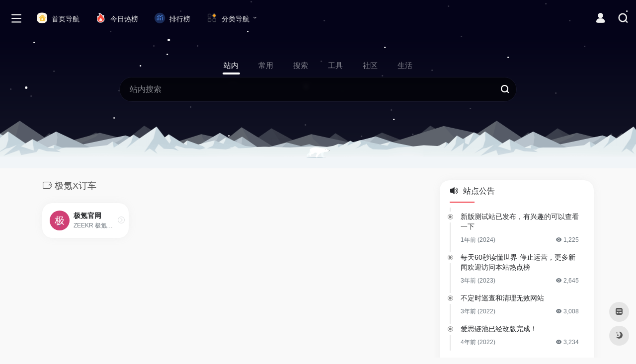

--- FILE ---
content_type: text/html; charset=UTF-8
request_url: https://www.a4lc.com/sitetag/%E6%9E%81%E6%B0%AAx%E8%AE%A2%E8%BD%A6
body_size: 15509
content:
<!DOCTYPE html>
<html lang="zh-Hans" class="io-grey-mode">
<head> 
<script>
    var default_c = "io-grey-mode";
    var night = document.cookie.replace(/(?:(?:^|.*;\s*)io_night_mode\s*\=\s*([^;]*).*$)|^.*$/, "$1"); 
    try {
        if (night === "0" || (!night && window.matchMedia("(prefers-color-scheme: dark)").matches)) {
            document.documentElement.classList.add("io-black-mode");
            document.documentElement.classList.remove(default_c);
        } else {
            document.documentElement.classList.remove("io-black-mode");
            document.documentElement.classList.add(default_c);
        }
    } catch (_) {}
</script><meta charset="UTF-8">
<meta name="renderer" content="webkit">
<meta name="force-rendering" content="webkit">
<meta http-equiv="X-UA-Compatible" content="IE=edge, chrome=1">
<meta name="viewport" content="width=device-width, initial-scale=1.0, user-scalable=0, minimum-scale=1.0, maximum-scale=0.0, viewport-fit=cover">
<title>极氪X订车-爱思链池</title>
<meta name="theme-color" content="#f9f9f9" />
<meta name="keywords" content="极氪X订车,爱思链池" />
<meta name="description" content="爱思链池（www.a4lc.com）是一个多功能的网址导航网站。你可以自定义上网常用网址、自定义你的个人书签主页。精选国内外高效、实用且有趣的资源，覆盖设计、工具、资讯、学习等多个领域，既能助力提升办公效率，也能满足知识探索需求，是理想的上网起始页，邀您即刻访问，开启高效冲浪之旅。" />
<link rel="shortcut icon" href="https://www.a4lc.com/favicon.ico">
<link rel="apple-touch-icon" href="https://www.a4lc.com/apple.ico">
<!--[if IE]><script src="https://www.a4lc.com/wp-content/themes/onenav/js/html5.min.js"></script><![endif]-->
<meta name='robots' content='max-image-preview:large' />
<link rel='dns-prefetch' href='//at.alicdn.com' />
<link rel="alternate" type="application/rss+xml" title="爱思链池 &raquo; 极氪X订车 网址标签 Feed" href="https://www.a4lc.com/sitetag/%e6%9e%81%e6%b0%aax%e8%ae%a2%e8%bd%a6/feed" />
<style id='wp-img-auto-sizes-contain-inline-css' type='text/css'>
img:is([sizes=auto i],[sizes^="auto," i]){contain-intrinsic-size:3000px 1500px}
/*# sourceURL=wp-img-auto-sizes-contain-inline-css */
</style>
<style id='classic-theme-styles-inline-css' type='text/css'>
/*! This file is auto-generated */
.wp-block-button__link{color:#fff;background-color:#32373c;border-radius:9999px;box-shadow:none;text-decoration:none;padding:calc(.667em + 2px) calc(1.333em + 2px);font-size:1.125em}.wp-block-file__button{background:#32373c;color:#fff;text-decoration:none}
/*# sourceURL=/wp-includes/css/classic-themes.min.css */
</style>
<link rel='stylesheet' id='custom-style-css' href='https://www.a4lc.com/wp-content/themes/onenav-mars/custom.css?ver=6.9' type='text/css' media='all' />
<link rel='stylesheet' id='iconfont-css' href='https://www.a4lc.com/wp-content/themes/onenav/css/iconfont.css?ver=4.1812' type='text/css' media='all' />
<link rel='stylesheet' id='iconfont-io-1-css' href='//at.alicdn.com/t/c/font_3301046_o0ii8nxhedm.css' type='text/css' media='all' />
<link rel='stylesheet' id='iconfont-io-2-css' href='//at.alicdn.com/t/c/font_4028816_0091otzm0rj7e.css' type='text/css' media='all' />
<link rel='stylesheet' id='bootstrap-css' href='https://www.a4lc.com/wp-content/themes/onenav/css/bootstrap.min.css?ver=4.1812' type='text/css' media='all' />
<link rel='stylesheet' id='style-css' href='https://www.a4lc.com/wp-content/themes/onenav/css/style.min.css?ver=4.1812' type='text/css' media='all' />
<script type="text/javascript" src="https://www.a4lc.com/wp-content/themes/onenav/js/jquery.min.js?ver=4.1812" id="jquery-js"></script>
<script type="text/javascript" id="jquery-js-after">
/* <![CDATA[ */
/* <![CDATA[ */ 
        function loadFunc(func) {if (document.all){window.attachEvent("onload",func);}else{window.addEventListener("load",func,false);}}   
        /* ]]]]><![CDATA[> */
//# sourceURL=jquery-js-after
/* ]]> */
</script>
<link rel="https://api.w.org/" href="https://www.a4lc.com/wp-json/" /><link rel="alternate" title="JSON" type="application/json" href="https://www.a4lc.com/wp-json/wp/v2/sitetag/32738" /><link rel="EditURI" type="application/rsd+xml" title="RSD" href="https://www.a4lc.com/xmlrpc.php?rsd" />
<meta name="generator" content="WordPress 6.9" />
<style>.card, .block {
border-radius: 20px;
}
/*自主广告自适应*/
.auto-ad-url .card {
    max-width: 100%;
}  
 /* 首页三横幅广告*/  
 @media screen and (min-width: 980px) {
     .apd.apd-home.col-12 {
     display: flex;
      gap: 15px;
      }
 }.customize-width{max-width:1900px}.sidebar-nav{width:190px}@media (min-width: 768px){.main-content{margin-left:190px;}.main-content .page-header{left:190px;}}</style><script>(function(a,b){a.ioLetterAvatar=function(d,l,j){d=d||"";l=l||60;var h="#1abc9c #2ecc71 #3498db #9b59b6 #3fe95e #16a085 #27ae60 #2980b9 #8e44ad #fc3e50 #f1c40f #e67e22 #e74c3c #00bcd4 #95aa36 #f39c12 #d35400 #c0392b #b2df1e #7ffc8d".split(" "),f,c,k,g,e,i,t,m;f=String(d).toUpperCase();f=f?f.charAt(0):"?";if(a.devicePixelRatio){l=(l*a.devicePixelRatio)}c=parseInt((((f=="?"?72:f.charCodeAt(0))-64)*12345).toString().slice(0,5));k=c%(h.length-1);t=(c+1)%(h.length-1);m=(c-1)%(h.length-1);g=b.createElement("canvas");g.width=l;g.height=l;e=g.getContext("2d");e.fillStyle=j?j:h[k];e.fillRect(0,0,g.width,g.height); e.arc((c*180)%l,(c*150)%l, (c/120)%l ,0 ,360 );e.fillStyle=h[t];e.globalAlpha = .6;e.fill();e.save();e.beginPath();e.fillStyle=h[m];e.globalAlpha = .4;e.arc((c*20)%l,(c*50)%l, ((99999-c)/80)%l,0 ,360 );e.fill();e.font=Math.round(g.width/2)+"px 'Microsoft Yahei'";e.textAlign="center";e.fillStyle="#fff";e.globalAlpha = 1;e.fillText(f,l/2,l/1.5);i=g.toDataURL();g=null;return i}})(window,document);</script><!-- 自定义代码 -->
<!--头条提交/--> 
<script>
(function(){
var el = document.createElement("script");
el.src = "https://lf1-cdn-tos.bytegoofy.com/goofy/ttzz/push.js?1feec5338b118403372de0a1ccb71b416008be35d3aa4b8fc28d959eee7f7b82c112ff4abe50733e0ff1e1071a0fdc024b166ea2a296840a50a5288f35e2ca42";
el.id = "ttzz";
var s = document.getElementsByTagName("script")[0];
s.parentNode.insertBefore(el, s);
})(window)
</script>
<!-- end 自定义代码 -->
</head> 
<body class="archive tax-sitetag term-x term-32738 wp-theme-onenav wp-child-theme-onenav-mars sidebar_right mini-sidebar">
        <div id="sidebar" class="sticky sidebar-nav fade">
            <div class="modal-dialog h-100  sidebar-nav-inner">
                <div class="sidebar-logo border-bottom border-color">
                    <!-- logo -->
                    <div class="logo overflow-hidden">
                                                <a href="https://www.a4lc.com" class="logo-expanded">
                            <img src="https://www.a4lc.com/logo.png" height="40" class="logo-light" alt="爱思链池">
                            <img src="https://www.a4lc.com/logo.png" height="40" class="logo-dark d-none" alt="爱思链池">
                        </a>
                        <a href="https://www.a4lc.com" class="logo-collapsed">
                            <img src="https://www.a4lc.com/logoo.png" height="40" class="logo-light" alt="爱思链池">
                            <img src="https://www.a4lc.com/favicon.ico" height="40" class="logo-dark d-none" alt="爱思链池">
                        </a>
                    </div>
                    <!-- logo end -->
                </div>
                <div class="sidebar-menu flex-fill">
                    <div class="sidebar-scroll" >
                        <div class="sidebar-menu-inner">
                            <ul> 
                                                                                                        <li class="sidebar-item">
                                                                                        <a href="https://www.a4lc.com/#term-6" class="" data-change="https://www.a4lc.com/#term-6">
                                                <i class="io io-shenghuofuwu icon-fw icon-lg"></i>
                                                <span>常用推荐</span>
                                            </a>
                                            <i class="iconfont icon-arrow-r-m sidebar-more text-sm"></i>
                                            <ul >
                                             
                                                <li>
                                                    <a href="https://www.a4lc.com/#term-6-16949" class=""><span>热门</span></a>
                                                </li>
                                             
                                                <li>
                                                    <a href="https://www.a4lc.com/#term-6-16950" class=""><span>趣站</span></a>
                                                </li>
                                             
                                                <li>
                                                    <a href="https://www.a4lc.com/#term-6-16952" class=""><span>小游戏</span></a>
                                                </li>
                                             
                                                <li>
                                                    <a href="https://www.a4lc.com/#term-6-16951" class=""><span>生成器</span></a>
                                                </li>
                                                                                        </ul>
                                        </li>
                                                                        <li class="sidebar-item">
                                                                                        <a href="https://www.a4lc.com/#term-7" class="" data-change="https://www.a4lc.com/#term-7">
                                                <i class="io io-tuijian icon-fw icon-lg"></i>
                                                <span>生活服务</span>
                                            </a>
                                            <i class="iconfont icon-arrow-r-m sidebar-more text-sm"></i>
                                            <ul >
                                             
                                                <li>
                                                    <a href="https://www.a4lc.com/#term-7-8" class=""><span>新闻</span></a>
                                                </li>
                                             
                                                <li>
                                                    <a href="https://www.a4lc.com/#term-7-60" class=""><span>视频</span></a>
                                                </li>
                                             
                                                <li>
                                                    <a href="https://www.a4lc.com/#term-7-15" class=""><span>直播</span></a>
                                                </li>
                                             
                                                <li>
                                                    <a href="https://www.a4lc.com/#term-7-27" class=""><span>音乐</span></a>
                                                </li>
                                             
                                                <li>
                                                    <a href="https://www.a4lc.com/#term-7-14" class=""><span>购物</span></a>
                                                </li>
                                             
                                                <li>
                                                    <a href="https://www.a4lc.com/#term-7-12" class=""><span>快递</span></a>
                                                </li>
                                             
                                                <li>
                                                    <a href="https://www.a4lc.com/#term-7-16" class=""><span>社交</span></a>
                                                </li>
                                             
                                                <li>
                                                    <a href="https://www.a4lc.com/#term-7-9" class=""><span>邮箱</span></a>
                                                </li>
                                             
                                                <li>
                                                    <a href="https://www.a4lc.com/#term-7-11" class=""><span>网盘</span></a>
                                                </li>
                                             
                                                <li>
                                                    <a href="https://www.a4lc.com/#term-7-17" class=""><span>招聘</span></a>
                                                </li>
                                             
                                                <li>
                                                    <a href="https://www.a4lc.com/#term-7-13" class=""><span>旅游</span></a>
                                                </li>
                                             
                                                <li>
                                                    <a href="https://www.a4lc.com/#term-7-10" class=""><span>银行</span></a>
                                                </li>
                                                                                        </ul>
                                        </li>
                                                                        <li class="sidebar-item">
                                                                                        <a href="https://www.a4lc.com/#term-18" class="" data-change="https://www.a4lc.com/#term-18">
                                                <i class="io io-xiuxianyule icon-fw icon-lg"></i>
                                                <span>休闲娱乐</span>
                                            </a>
                                            <i class="iconfont icon-arrow-r-m sidebar-more text-sm"></i>
                                            <ul >
                                             
                                                <li>
                                                    <a href="https://www.a4lc.com/#term-18-20" class=""><span>游戏</span></a>
                                                </li>
                                             
                                                <li>
                                                    <a href="https://www.a4lc.com/#term-18-19" class=""><span>杂志</span></a>
                                                </li>
                                             
                                                <li>
                                                    <a href="https://www.a4lc.com/#term-18-25" class=""><span>电台FM</span></a>
                                                </li>
                                             
                                                <li>
                                                    <a href="https://www.a4lc.com/#term-18-21" class=""><span>电子书</span></a>
                                                </li>
                                             
                                                <li>
                                                    <a href="https://www.a4lc.com/#term-18-4153" class=""><span>影视预告</span></a>
                                                </li>
                                             
                                                <li>
                                                    <a href="https://www.a4lc.com/#term-18-22" class=""><span>网络小说</span></a>
                                                </li>
                                             
                                                <li>
                                                    <a href="https://www.a4lc.com/#term-18-26" class=""><span>音乐歌曲</span></a>
                                                </li>
                                             
                                                <li>
                                                    <a href="https://www.a4lc.com/#term-18-29" class=""><span>在线影视</span></a>
                                                </li>
                                             
                                                <li>
                                                    <a href="https://www.a4lc.com/#term-18-24" class=""><span>在线影院</span></a>
                                                </li>
                                             
                                                <li>
                                                    <a href="https://www.a4lc.com/#term-18-28" class=""><span>在线解析</span></a>
                                                </li>
                                                                                        </ul>
                                        </li>
                                                                        <li class="sidebar-item">
                                                                                        <a href="https://www.a4lc.com/#term-30" class="" data-change="https://www.a4lc.com/#term-30">
                                                <i class="io io-ziyuan icon-fw icon-lg"></i>
                                                <span>资源查询</span>
                                            </a>
                                            <i class="iconfont icon-arrow-r-m sidebar-more text-sm"></i>
                                            <ul >
                                             
                                                <li>
                                                    <a href="https://www.a4lc.com/#term-30-65" class=""><span>博客论坛</span></a>
                                                </li>
                                             
                                                <li>
                                                    <a href="https://www.a4lc.com/#term-30-32" class=""><span>图书搜索</span></a>
                                                </li>
                                             
                                                <li>
                                                    <a href="https://www.a4lc.com/#term-30-52" class=""><span>资源搜索</span></a>
                                                </li>
                                             
                                                <li>
                                                    <a href="https://www.a4lc.com/#term-30-31" class=""><span>网盘搜索</span></a>
                                                </li>
                                             
                                                <li>
                                                    <a href="https://www.a4lc.com/#term-30-34" class=""><span>磁力搜索</span></a>
                                                </li>
                                             
                                                <li>
                                                    <a href="https://www.a4lc.com/#term-30-33" class=""><span>小说搜索</span></a>
                                                </li>
                                             
                                                <li>
                                                    <a href="https://www.a4lc.com/#term-30-1049" class=""><span>学术搜索</span></a>
                                                </li>
                                             
                                                <li>
                                                    <a href="https://www.a4lc.com/#term-30-14961" class=""><span>影视下载</span></a>
                                                </li>
                                             
                                                <li>
                                                    <a href="https://www.a4lc.com/#term-30-23" class=""><span>网站收录</span></a>
                                                </li>
                                                                                        </ul>
                                        </li>
                                                                        <li class="sidebar-item">
                                                                                        <a href="https://www.a4lc.com/#term-53" class="" data-change="https://www.a4lc.com/#term-53">
                                                <i class="io io-S9chajianqu icon-fw icon-lg"></i>
                                                <span>插件资源</span>
                                            </a>
                                            <i class="iconfont icon-arrow-r-m sidebar-more text-sm"></i>
                                            <ul >
                                             
                                                <li>
                                                    <a href="https://www.a4lc.com/#term-53-1212" class=""><span>浏览器</span></a>
                                                </li>
                                             
                                                <li>
                                                    <a href="https://www.a4lc.com/#term-53-58" class=""><span>加速器</span></a>
                                                </li>
                                             
                                                <li>
                                                    <a href="https://www.a4lc.com/#term-53-74" class=""><span>谷歌插件</span></a>
                                                </li>
                                             
                                                <li>
                                                    <a href="https://www.a4lc.com/#term-53-82" class=""><span>浏览器插件</span></a>
                                                </li>
                                             
                                                <li>
                                                    <a href="https://www.a4lc.com/#term-53-71" class=""><span>油侯插件</span></a>
                                                </li>
                                                                                        </ul>
                                        </li>
                                                                        <li class="sidebar-item">
                                                                                        <a href="https://www.a4lc.com/#term-35" class="" data-change="https://www.a4lc.com/#term-35">
                                                <i class="io io-gongjuxiang icon-fw icon-lg"></i>
                                                <span>常用工具</span>
                                            </a>
                                            <i class="iconfont icon-arrow-r-m sidebar-more text-sm"></i>
                                            <ul >
                                             
                                                <li>
                                                    <a href="https://www.a4lc.com/#term-35-40" class=""><span>设计工具</span></a>
                                                </li>
                                             
                                                <li>
                                                    <a href="https://www.a4lc.com/#term-35-69" class=""><span>素材资源</span></a>
                                                </li>
                                             
                                                <li>
                                                    <a href="https://www.a4lc.com/#term-35-37" class=""><span>PPT素材</span></a>
                                                </li>
                                             
                                                <li>
                                                    <a href="https://www.a4lc.com/#term-35-42" class=""><span>在线工具</span></a>
                                                </li>
                                             
                                                <li>
                                                    <a href="https://www.a4lc.com/#term-35-38" class=""><span>团队工具</span></a>
                                                </li>
                                             
                                                <li>
                                                    <a href="https://www.a4lc.com/#term-35-41" class=""><span>图片工具</span></a>
                                                </li>
                                             
                                                <li>
                                                    <a href="https://www.a4lc.com/#term-35-36" class=""><span>排版工具</span></a>
                                                </li>
                                             
                                                <li>
                                                    <a href="https://www.a4lc.com/#term-35-51" class=""><span>设计美化</span></a>
                                                </li>
                                             
                                                <li>
                                                    <a href="https://www.a4lc.com/#term-35-39" class=""><span>格式转换</span></a>
                                                </li>
                                             
                                                <li>
                                                    <a href="https://www.a4lc.com/#term-35-63" class=""><span>创作中心</span></a>
                                                </li>
                                                                                        </ul>
                                        </li>
                                                                        <li class="sidebar-item">
                                                                                        <a href="https://www.a4lc.com/#term-43" class="" data-change="https://www.a4lc.com/#term-43">
                                                <i class="io io-wangluo icon-fw icon-lg"></i>
                                                <span>电脑网络</span>
                                            </a>
                                            <i class="iconfont icon-arrow-r-m sidebar-more text-sm"></i>
                                            <ul >
                                             
                                                <li>
                                                    <a href="https://www.a4lc.com/#term-43-56" class=""><span>互联资讯</span></a>
                                                </li>
                                             
                                                <li>
                                                    <a href="https://www.a4lc.com/#term-43-48" class=""><span>搜索引擎</span></a>
                                                </li>
                                             
                                                <li>
                                                    <a href="https://www.a4lc.com/#term-43-47" class=""><span>网址导航</span></a>
                                                </li>
                                             
                                                <li>
                                                    <a href="https://www.a4lc.com/#term-43-45" class=""><span>安全杀毒</span></a>
                                                </li>
                                             
                                                <li>
                                                    <a href="https://www.a4lc.com/#term-43-50" class=""><span>主题模板</span></a>
                                                </li>
                                             
                                                <li>
                                                    <a href="https://www.a4lc.com/#term-43-54" class=""><span>软件下载</span></a>
                                                </li>
                                             
                                                <li>
                                                    <a href="https://www.a4lc.com/#term-43-55" class=""><span>云服务器</span></a>
                                                </li>
                                             
                                                <li>
                                                    <a href="https://www.a4lc.com/#term-43-49" class=""><span>站长资源</span></a>
                                                </li>
                                             
                                                <li>
                                                    <a href="https://www.a4lc.com/#term-43-44" class=""><span>行业联盟</span></a>
                                                </li>
                                             
                                                <li>
                                                    <a href="https://www.a4lc.com/#term-43-46" class=""><span>资源下载</span></a>
                                                </li>
                                                                                        </ul>
                                        </li>
                                                                        <li class="sidebar-item">
                                                                                        <a href="https://www.a4lc.com/#term-57" class="" data-change="https://www.a4lc.com/#term-57">
                                                <i class="io io-dongman icon-fw icon-lg"></i>
                                                <span>动漫资源</span>
                                            </a>
                                            <i class="iconfont icon-arrow-r-m sidebar-more text-sm"></i>
                                            <ul >
                                             
                                                <li>
                                                    <a href="https://www.a4lc.com/#term-57-61" class=""><span>动漫网站</span></a>
                                                </li>
                                             
                                                <li>
                                                    <a href="https://www.a4lc.com/#term-57-68" class=""><span>动漫推荐</span></a>
                                                </li>
                                             
                                                <li>
                                                    <a href="https://www.a4lc.com/#term-57-32041" class=""><span>在线动漫</span></a>
                                                </li>
                                             
                                                <li>
                                                    <a href="https://www.a4lc.com/#term-57-67" class=""><span>在线漫画</span></a>
                                                </li>
                                             
                                                <li>
                                                    <a href="https://www.a4lc.com/#term-57-15069" class=""><span>动漫下载</span></a>
                                                </li>
                                             
                                                <li>
                                                    <a href="https://www.a4lc.com/#term-57-66" class=""><span>动漫番剧</span></a>
                                                </li>
                                             
                                                <li>
                                                    <a href="https://www.a4lc.com/#term-57-64" class=""><span>动漫导航</span></a>
                                                </li>
                                             
                                                <li>
                                                    <a href="https://www.a4lc.com/#term-57-59" class=""><span>动漫游戏</span></a>
                                                </li>
                                             
                                                <li>
                                                    <a href="https://www.a4lc.com/#term-57-62" class=""><span>cosplay</span></a>
                                                </li>
                                                                                        </ul>
                                        </li>
                                                                        <li class="sidebar-item">
                                                                                        <a href="https://www.a4lc.com/#term-86" class="" data-change="https://www.a4lc.com/#term-86">
                                                <i class="io io-gongsi icon-fw icon-lg"></i>
                                                <span>商业服务</span>
                                            </a>
                                            <i class="iconfont icon-arrow-r-m sidebar-more text-sm"></i>
                                            <ul >
                                             
                                                <li>
                                                    <a href="https://www.a4lc.com/#term-86-84" class=""><span>企业品牌</span></a>
                                                </li>
                                             
                                                <li>
                                                    <a href="https://www.a4lc.com/#term-86-87" class=""><span>财经金融</span></a>
                                                </li>
                                             
                                                <li>
                                                    <a href="https://www.a4lc.com/#term-86-72" class=""><span>办公职场</span></a>
                                                </li>
                                             
                                                <li>
                                                    <a href="https://www.a4lc.com/#term-86-76" class=""><span>农林牧渔</span></a>
                                                </li>
                                             
                                                <li>
                                                    <a href="https://www.a4lc.com/#term-86-80" class=""><span>加盟招商</span></a>
                                                </li>
                                             
                                                <li>
                                                    <a href="https://www.a4lc.com/#term-86-83" class=""><span>商家商户</span></a>
                                                </li>
                                             
                                                <li>
                                                    <a href="https://www.a4lc.com/#term-86-73" class=""><span>广告营销</span></a>
                                                </li>
                                             
                                                <li>
                                                    <a href="https://www.a4lc.com/#term-86-78" class=""><span>投资理财</span></a>
                                                </li>
                                             
                                                <li>
                                                    <a href="https://www.a4lc.com/#term-86-81" class=""><span>行业信息</span></a>
                                                </li>
                                             
                                                <li>
                                                    <a href="https://www.a4lc.com/#term-86-77" class=""><span>电商供求</span></a>
                                                </li>
                                             
                                                <li>
                                                    <a href="https://www.a4lc.com/#term-86-75" class=""><span>票务订票</span></a>
                                                </li>
                                                                                        </ul>
                                        </li>
                                                                        <li class="sidebar-item">
                                                                                        <a href="https://www.a4lc.com/#term-1042" class="" data-change="https://www.a4lc.com/#term-1042">
                                                <i class="io io-zongheqita icon-fw icon-lg"></i>
                                                <span>综合其他</span>
                                            </a>
                                            <i class="iconfont icon-arrow-r-m sidebar-more text-sm"></i>
                                            <ul >
                                             
                                                <li>
                                                    <a href="https://www.a4lc.com/#term-1042-1053" class=""><span>百科问答</span></a>
                                                </li>
                                             
                                                <li>
                                                    <a href="https://www.a4lc.com/#term-1042-85" class=""><span>健康知识</span></a>
                                                </li>
                                             
                                                <li>
                                                    <a href="https://www.a4lc.com/#term-1042-1052" class=""><span>查询工具</span></a>
                                                </li>
                                             
                                                <li>
                                                    <a href="https://www.a4lc.com/#term-1042-1047" class=""><span>政府机构</span></a>
                                                </li>
                                             
                                                <li>
                                                    <a href="https://www.a4lc.com/#term-1042-1043" class=""><span>省市门户</span></a>
                                                </li>
                                             
                                                <li>
                                                    <a href="https://www.a4lc.com/#term-1042-1044" class=""><span>综合门户</span></a>
                                                </li>
                                             
                                                <li>
                                                    <a href="https://www.a4lc.com/#term-1042-1048" class=""><span>组织协会</span></a>
                                                </li>
                                             
                                                <li>
                                                    <a href="https://www.a4lc.com/#term-1042-1050" class=""><span>民族宗教</span></a>
                                                </li>
                                             
                                                <li>
                                                    <a href="https://www.a4lc.com/#term-1042-1045" class=""><span>传媒杂志</span></a>
                                                </li>
                                             
                                                <li>
                                                    <a href="https://www.a4lc.com/#term-1042-1051" class=""><span>公益慈善</span></a>
                                                </li>
                                             
                                                <li>
                                                    <a href="https://www.a4lc.com/#term-1042-1046" class=""><span>法律律师</span></a>
                                                </li>
                                                                                        </ul>
                                        </li>
                                 
                            </ul>
                        </div>
                    </div>
                </div>
                <div class="border-top py-2 border-color">
                    <div class="flex-bottom">
                        <ul> 
                            <li id="menu-item-287" class="menu-item menu-item-type-post_type menu-item-object-page menu-item-287 sidebar-item"><a href="https://www.a4lc.com/blog">
        <i class="io io-bokezhuanjia icon-fw icon-lg"></i>
                <span>博客首页</span></a></li>
<li id="menu-item-3325" class="menu-item menu-item-type-post_type menu-item-object-page menu-item-3325 sidebar-item"><a href="https://www.a4lc.com/comment">
        <i class="io io-liuyan icon-fw icon-lg"></i>
                <span>收录留言</span></a></li>
 
                        </ul>
                    </div>
                </div>
            </div>
        </div>
        <div class="main-content flex-fill">    <div class="big-header-banner header-nav">
        <div id="header" class="page-header sticky">
            <div class="navbar navbar-expand-md">
                <div class="container-fluid p-0 position-relative">
                    <div class="position-absolute w-100 text-center">
                        <a href="https://www.a4lc.com" class="navbar-brand d-md-none m-0" title="爱思链池">
                            <img src="https://www.a4lc.com/logo.png" class="logo-light" alt="爱思链池" height="30">
                            <img src="https://www.a4lc.com/logo.png" class="logo-dark d-none" alt="爱思链池" height="30">
                        </a>
                    </div>
                    <div class="nav-item d-md-none mobile-menu py-2 position-relative"><a href="javascript:" id="sidebar-switch" data-toggle="modal" data-target="#sidebar"><i class="iconfont icon-classification icon-lg"></i></a></div>                    <div class="collapse navbar-collapse order-2 order-md-1">
                        <div class="header-mini-btn">
                            <label>
                                <input id="mini-button" type="checkbox" >
                                <svg viewBox="0 0 100 100" xmlns="http://www.w3.org/2000/svg"> 
                                    <path class="line--1" d="M0 40h62c18 0 18-20-17 5L31 55"></path>
                                    <path class="line--2" d="M0 50h80"></path>
                                    <path class="line--3" d="M0 60h62c18 0 18 20-17-5L31 45"></path>
                                </svg>
                            </label>
                        
                        </div>
                                                <ul class="navbar-nav navbar-top site-menu mr-4">
                            <li id="menu-item-101" class="menu-item menu-item-type-custom menu-item-object-custom current-menu-item current_page_item menu-item-101"><a href="/" aria-current="page">
        <i class="io io-66_zongheqita_mingrenguju icon-fw icon-lg"></i>
                <span>首页导航</span></a></li>
<li id="menu-item-10007" class="menu-item menu-item-type-custom menu-item-object-custom menu-item-10007"><a href="https://www.a4lc.com/hotnews/">
        <i class="io io-rebang icon-fw icon-lg"></i>
                <span>今日热榜</span></a></li>
<li id="menu-item-12125" class="menu-item menu-item-type-post_type menu-item-object-page menu-item-12125"><a href="https://www.a4lc.com/ranking">
        <i class="io io-avdsloudongsaomiao icon-fw icon-lg"></i>
                <span>排行榜</span></a></li>
<li id="menu-item-9203" class="menu-item menu-item-type-custom menu-item-object-custom current-menu-item current_page_item menu-item-has-children menu-item-9203"><a href="/" aria-current="page">
        <i class="io io-caidan icon-fw icon-lg"></i>
                <span>分类导航</span></a>
<ul class="sub-menu">
	<li id="menu-item-5312" class="menu-item menu-item-type-post_type menu-item-object-page menu-item-5312"><a href="https://www.a4lc.com/zhanzhang">
        <i class="io io-daohang_004 icon-fw icon-lg"></i>
                <span>站长导航</span></a></li>
	<li id="menu-item-9204" class="menu-item menu-item-type-post_type menu-item-object-page menu-item-9204"><a href="https://www.a4lc.com/src">
        <i class="io io-avdsloudongsaomiao icon-fw icon-lg"></i>
                <span>SRC导航</span></a></li>
	<li id="menu-item-9205" class="menu-item menu-item-type-post_type menu-item-object-page menu-item-9205"><a href="https://www.a4lc.com/meiti">
        <i class="iconfont icon-heart icon-fw icon-lg"></i>
                <span>媒体导航</span></a></li>
	<li id="menu-item-9210" class="menu-item menu-item-type-post_type menu-item-object-page menu-item-9210"><a href="https://www.a4lc.com/film">
        <i class="io io-kandianying icon-fw icon-lg"></i>
                <span>电影导航</span></a></li>
	<li id="menu-item-11132" class="menu-item menu-item-type-post_type menu-item-object-page menu-item-11132"><a href="https://www.a4lc.com/aigc">
        <i class="io io-guanggao icon-fw icon-lg"></i>
                <span>AIGC导航</span></a></li>
</ul>
</li>
 
                        </ul>
                    </div>
                    <ul class="nav navbar-menu text-xs order-1 order-md-2 position-relative">
                                                                            <li class="nav-login ml-3 ml-md-4">
                                <a href="https://www.a4lc.com/login/?redirect_to=https://www.a4lc.com/sitetag/%E6%9E%81%E6%B0%AAx%E8%AE%A2%E8%BD%A6" title="登录"><i class="iconfont icon-user icon-lg"></i></a>
                            </li>
                                                                        <li class="nav-search ml-3 ml-md-4">
                            <a href="javascript:" data-toggle="modal" data-target="#search-modal"><i class="iconfont icon-search icon-lg"></i></a>
                        </li>
                                                                    </ul>
                </div>
            </div>
        </div>
        <div class="placeholder"></div>
            </div>
<div class="header-big unchanged canvas-fx mb-4" ><iframe class="canvas-bg" scrolling="no" sandbox="allow-scripts allow-same-origin" src="https://www.a4lc.com/wp-content/themes/onenav/fx/io-fx07.html"></iframe> 
<div class="s-search">
<div id="search" class="s-search mx-auto">
        <div id="search-list-menu" class="">
        <div class="s-type text-center">
            <div class="s-type-list big tab-auto-scrollbar overflow-x-auto">
                <div class="anchor" style="position: absolute; left: 50%; opacity: 0;"></div>
                <label for="type-big-zhannei" class="active" data-page="home" data-id="group-z"><span>站内</span></label><label for="type-baidu"  data-page="home" data-id="group-a"><span>常用</span></label><label for="type-baidu1"  data-page="home" data-id="group-b"><span>搜索</span></label><label for="type-br"  data-page="home" data-id="group-c"><span>工具</span></label><label for="type-zhihu"  data-page="home" data-id="group-d"><span>社区</span></label><label for="type-taobao1"  data-page="home" data-id="group-e"><span>生活</span></label>            </div>
        </div>
    </div>
    <form action="https://www.a4lc.com?s=" method="get" target="_blank" class="super-search-fm">
        <input type="text" id="search-text" class="form-control smart-tips search-key" zhannei="" placeholder="输入关键字搜索" style="outline:0" autocomplete="off" data-status="true">
        <button type="submit" id="btn_search"><i class="iconfont icon-search"></i></button>
    </form> 
    <div id="search-list" class="hide-type-list">
                    <div class="search-group justify-content-center group-z s-current">
                <ul class="search-type tab-auto-scrollbar overflow-x-auto">
                    <li ><input checked="checked" hidden="" type="radio" name="type" data-page="home" id="type-big-zhannei" value="https://www.a4lc.com/?post_type=sites&amp;s=" data-placeholder="站内搜索"></li>
                                    </ul>
            </div>
                    <div class="search-group justify-content-center group-a "><ul class="search-type tab-auto-scrollbar overflow-x-auto"><li><input hidden type="radio" name="type" data-page="home" id="type-baidu" value="https://www.baidu.com/s?wd=%s%" data-placeholder="百度一下"><label for="type-baidu"><span class="text-muted">百度</span></label></li><li><input hidden type="radio" name="type" data-page="home" id="type-google" value="https://www.google.com/search?q=%s%" data-placeholder="谷歌两下"><label for="type-google"><span class="text-muted">Google</span></label></li><li><input hidden type="radio" name="type" data-page="home" id="type-zhannei" value="https://www.a4lc.com/?post_type=sites&s=%s%" data-placeholder="站内搜索"><label for="type-zhannei"><span class="text-muted">站内</span></label></li><li><input hidden type="radio" name="type" data-page="home" id="type-taobao" value="https://s.taobao.com/search?q=%s%" data-placeholder="淘宝"><label for="type-taobao"><span class="text-muted">淘宝</span></label></li><li><input hidden type="radio" name="type" data-page="home" id="type-bing" value="https://cn.bing.com/search?q=%s%" data-placeholder="微软Bing搜索"><label for="type-bing"><span class="text-muted">Bing</span></label></li></ul></div><div class="search-group justify-content-center group-b "><ul class="search-type tab-auto-scrollbar overflow-x-auto"><li><input hidden type="radio" name="type" data-page="home" id="type-baidu1" value="https://www.baidu.com/s?wd=%s%" data-placeholder="百度一下"><label for="type-baidu1"><span class="text-muted">百度</span></label></li><li><input hidden type="radio" name="type" data-page="home" id="type-google1" value="https://www.google.com/search?q=%s%" data-placeholder="谷歌两下"><label for="type-google1"><span class="text-muted">Google</span></label></li><li><input hidden type="radio" name="type" data-page="home" id="type-360" value="https://www.so.com/s?q=%s%" data-placeholder="360好搜"><label for="type-360"><span class="text-muted">360</span></label></li><li><input hidden type="radio" name="type" data-page="home" id="type-sogo" value="https://www.sogou.com/web?query=%s%" data-placeholder="搜狗搜索"><label for="type-sogo"><span class="text-muted">搜狗</span></label></li><li><input hidden type="radio" name="type" data-page="home" id="type-bing1" value="https://cn.bing.com/search?q=%s%" data-placeholder="微软Bing搜索"><label for="type-bing1"><span class="text-muted">Bing</span></label></li><li><input hidden type="radio" name="type" data-page="home" id="type-sm" value="https://yz.m.sm.cn/s?q=%s%" data-placeholder="UC移动端搜索"><label for="type-sm"><span class="text-muted">神马</span></label></li></ul></div><div class="search-group justify-content-center group-c "><ul class="search-type tab-auto-scrollbar overflow-x-auto"><li><input hidden type="radio" name="type" data-page="home" id="type-br" value="https://seo.5118.com/%s%?t=ydm" data-placeholder="请输入网址(不带https://)"><label for="type-br"><span class="text-muted">权重查询</span></label></li><li><input hidden type="radio" name="type" data-page="home" id="type-links" value="https://ahrefs.5118.com/%s%?t=ydm" data-placeholder="请输入网址(不带https://)"><label for="type-links"><span class="text-muted">友链检测</span></label></li><li><input hidden type="radio" name="type" data-page="home" id="type-icp" value="https://icp.5118.com/domain/%s%?t=ydm" data-placeholder="请输入网址(不带https://)"><label for="type-icp"><span class="text-muted">备案查询</span></label></li><li><input hidden type="radio" name="type" data-page="home" id="type-seo" value="https://seo.5118.com/%s%?t=ydm" data-placeholder="请输入网址(不带https://)"><label for="type-seo"><span class="text-muted">SEO查询</span></label></li><li><input hidden type="radio" name="type" data-page="home" id="type-ciku" value="https://www.5118.com/seo/newrelated/%s%?t=ydm" data-placeholder="请输入关键词"><label for="type-ciku"><span class="text-muted">关键词挖掘</span></label></li><li><input hidden type="radio" name="type" data-page="home" id="type-51key" value="https://so.5118.com/all/%s%?t=ydm" data-placeholder="请输入关键词"><label for="type-51key"><span class="text-muted">素材搜索</span></label></li><li><input hidden type="radio" name="type" data-page="home" id="type-51kt" value="https://www.kt1.com/wordfrequency/yuliao/%s%?t=ydm" data-placeholder="请输入关键词"><label for="type-51kt"><span class="text-muted">大数据词云</span></label></li></ul></div><div class="search-group justify-content-center group-d "><ul class="search-type tab-auto-scrollbar overflow-x-auto"><li><input hidden type="radio" name="type" data-page="home" id="type-zhihu" value="https://www.zhihu.com/search?type=content&q=%s%" data-placeholder="知乎"><label for="type-zhihu"><span class="text-muted">知乎</span></label></li><li><input hidden type="radio" name="type" data-page="home" id="type-wechat" value="https://weixin.sogou.com/weixin?type=2&query=%s%" data-placeholder="微信"><label for="type-wechat"><span class="text-muted">微信</span></label></li><li><input hidden type="radio" name="type" data-page="home" id="type-weibo" value="https://s.weibo.com/weibo/%s%" data-placeholder="微博"><label for="type-weibo"><span class="text-muted">微博</span></label></li><li><input hidden type="radio" name="type" data-page="home" id="type-douban" value="https://www.douban.com/search?q=%s%" data-placeholder="豆瓣"><label for="type-douban"><span class="text-muted">豆瓣</span></label></li><li><input hidden type="radio" name="type" data-page="home" id="type-why" value="https://ask.seowhy.com/search/?q=%s%" data-placeholder="SEO问答社区"><label for="type-why"><span class="text-muted">搜外问答</span></label></li></ul></div><div class="search-group justify-content-center group-e "><ul class="search-type tab-auto-scrollbar overflow-x-auto"><li><input hidden type="radio" name="type" data-page="home" id="type-taobao1" value="https://s.taobao.com/search?q=%s%" data-placeholder="淘宝"><label for="type-taobao1"><span class="text-muted">淘宝</span></label></li><li><input hidden type="radio" name="type" data-page="home" id="type-jd" value="https://search.jd.com/Search?keyword=%s%" data-placeholder="京东"><label for="type-jd"><span class="text-muted">京东</span></label></li><li><input hidden type="radio" name="type" data-page="home" id="type-xiachufang" value="https://www.xiachufang.com/search/?keyword=%s%" data-placeholder="下厨房"><label for="type-xiachufang"><span class="text-muted">下厨房</span></label></li><li><input hidden type="radio" name="type" data-page="home" id="type-xiangha" value="https://www.xiangha.com/so/?q=caipu&s=%s%" data-placeholder="香哈菜谱"><label for="type-xiangha"><span class="text-muted">香哈菜谱</span></label></li><li><input hidden type="radio" name="type" data-page="home" id="type-12306" value="https://www.12306.cn/?%s%" data-placeholder="12306"><label for="type-12306"><span class="text-muted">12306</span></label></li><li><input hidden type="radio" name="type" data-page="home" id="type-kd100" value="https://www.kuaidi100.com/?%s%" data-placeholder="快递100"><label for="type-kd100"><span class="text-muted">快递100</span></label></li><li><input hidden type="radio" name="type" data-page="home" id="type-qunar" value="https://www.qunar.com/?%s%" data-placeholder="去哪儿"><label for="type-qunar"><span class="text-muted">去哪儿</span></label></li></ul></div>    </div>
    <div class="card search-smart-tips" style="display: none">
        <ul></ul>
    </div>
</div>
</div>
</div>      <div id="content" class="container container-lg">
        <div class="content-wrap">
            <div class="content-layout">
                <h4 class="text-gray text-lg mb-4">
                    <i class="site-tag iconfont icon-tag icon-lg mr-1" id="极氪X订车"></i>极氪X订车                </h4>
                <div class="row">  
                                                <div class="url-card col-6 col-sm-6 col-md-4 col-xl-3 ">
                            
        <div class="url-body default ">    
            <a href="https://www.a4lc.com/sites/11617.html" target="_blank"  data-id="11617" data-url="https://www.zeekrlife.com" class="card no-c  mb-4 site-11617"   title="极氪官网">
                <div class="card-body url-content d-flex align-items-center"> 
                                        <div class="url-img rounded-circle mr-2 d-flex align-items-center justify-content-center">
                        <img class=" lazy unfancybox" src="https://www.a4lc.com/wp-content/themes/onenav/images/favicon.png" data-src="https://t3.gstatic.cn/faviconV2?client=SOCIAL&amp;type=FAVICON&amp;fallback_opts=TYPE,SIZE,URL&amp;size=128&amp;url=https://www.zeekrlife.com" onerror=null;src=ioLetterAvatar(alt,40) height="auto" width="auto"  alt="极氪官网"> 
                    </div>
                                        <div class="url-info flex-fill">
                        <div class="text-sm overflowClip_1">
                        <strong>极氪官网</strong>
                        </div>
                        <p class="overflowClip_1 m-0 text-muted text-xs">ZEEKR 极氪，共创极致体验的出行生活。 作为新时代豪华科技品牌，极氪秉持重新定义每一个细分市场的产品理念，打造出三款划时代产品，ZEEKR 001定位于“豪华猎装轿跑”，完美融合了轿跑的美、SUV实用性、旅行车空间以及超跑的操控；ZEEKR 009定位于”全球首款原生纯电豪华MPV，兼具豪华MPV的空间舒适、豪华SUV的安全实用、豪华轿跑的性能操控；ZEEKR X定位于“新奢全能SUV”，以都市灵感演绎现代美学，开启未来驾乘的全新可能。 极氪官网为您提供全车型介绍，极氪品牌故事、极氪工厂、门店、动态资讯等信息。</p>
                    </div>
                </div> 
            </a> 
                        <a href="https://www.zeekrlife.com/" target="_blank" rel="external nofollow noopener" title="直达" class="togo text-center text-muted is-views" data-id="11617" data-toggle="tooltip" data-placement="right"><i class="iconfont icon-goto"></i></a>
                    </div>
                            </div>
                                        </div>  
                <div class="posts-nav mb-4">
                                    </div>
            </div> 
        </div>
        <div class="sidebar sidebar-tools d-none d-lg-block">
		
	
			<div id="new_bulletin-4" class="card io-sidebar-widget new_bulletin"><div class="card-header widget-header"><h3 class="text-md mb-0"><i class="mr-2 iconfont icon-bulletin"></i>站点公告</h3></div> 
    <div class="card-body"> 
        <div class="list-grid list-bulletin my-n2">
                                    <div class="list-item py-2">
                    <i class="iconfont icon-point"></i>
                <div class="list-content py-0">
                    <div class="list-body">
                        <a href="https://www.a4lc.com/bulletin/11872.html" class="list-title overflowClip_2" target='_blank' rel="bulletin">新版测试站已发布，有兴趣的可以查看一下</a>
                    </div>
                    <div class="list-footer">
                        <div class="d-flex flex-fill text-muted text-xs">
                            <time class="d-inline-block">1年前 (2024)</time>
                            <div class="flex-fill"></div>
                            <span class="views"><i class="iconfont icon-chakan"></i> 1,225</span>                        </div>
                    </div>
                </div>
            </div>
                        <div class="list-item py-2">
                    <i class="iconfont icon-point"></i>
                <div class="list-content py-0">
                    <div class="list-body">
                        <a href="https://www.a4lc.com/bulletin/10893.html" class="list-title overflowClip_2" target='_blank' rel="bulletin">每天60秒读懂世界-停止运营，更多新闻欢迎访问本站热点榜</a>
                    </div>
                    <div class="list-footer">
                        <div class="d-flex flex-fill text-muted text-xs">
                            <time class="d-inline-block">3年前 (2023)</time>
                            <div class="flex-fill"></div>
                            <span class="views"><i class="iconfont icon-chakan"></i> 2,645</span>                        </div>
                    </div>
                </div>
            </div>
                        <div class="list-item py-2">
                    <i class="iconfont icon-point"></i>
                <div class="list-content py-0">
                    <div class="list-body">
                        <a href="https://www.a4lc.com/bulletin/6766.html" class="list-title overflowClip_2" target='_blank' rel="bulletin">不定时巡查和清理无效网站</a>
                    </div>
                    <div class="list-footer">
                        <div class="d-flex flex-fill text-muted text-xs">
                            <time class="d-inline-block">3年前 (2022)</time>
                            <div class="flex-fill"></div>
                            <span class="views"><i class="iconfont icon-chakan"></i> 3,008</span>                        </div>
                    </div>
                </div>
            </div>
                        <div class="list-item py-2">
                    <i class="iconfont icon-point"></i>
                <div class="list-content py-0">
                    <div class="list-body">
                        <a href="https://www.a4lc.com/bulletin/332.html" class="list-title overflowClip_2" target='_blank' rel="bulletin">爱思链池已经改版完成！</a>
                    </div>
                    <div class="list-footer">
                        <div class="d-flex flex-fill text-muted text-xs">
                            <time class="d-inline-block">4年前 (2022)</time>
                            <div class="flex-fill"></div>
                            <span class="views"><i class="iconfont icon-chakan"></i> 3,234</span>                        </div>
                    </div>
                </div>
            </div>
                                </div>
        <div class="mt-4"><a href="https://www.a4lc.com/bulletin" target="_blank" class="btn btn-outline-danger btn-block">更多</a></div>
    </div>

    </div><div id="new_cat-2" class="card io-sidebar-widget new_cat"> 
    <div class="card-body"> 
        <div class="list-grid list-rounded my-n2">
                                    <div class="list-item py-2">
                                <div class="media media-3x2 rounded col-4 mr-3">
                                        <a class="media-content" href="https://www.a4lc.com/12281.html"  title="Let’s Encrypt将证书有效期到2028 年缩短至 45 天" data-src="https://kjimg10.360buyimg.com/ott/jfs/t1/21828/26/19835/687201/6364ba64Ef3c268b7/e240d296a4a2a704.gif"></a>
                                    </div>
                                <div class="list-content py-0">
                    <div class="list-body">
                        <a href="https://www.a4lc.com/12281.html" class="list-title overflowClip_2"  rel="bookmark">Let’s Encrypt将证书有效期到2028 年缩短至 45 天</a>
                    </div>
                    <div class="list-footer">
                        <div class="d-flex flex-fill text-muted text-xs">
                            <time class="d-inline-block">1个月前</time>
                            <div class="flex-fill"></div>
                            <span class="views"><i class="iconfont icon-chakan"></i> 87</span>                        </div>
                    </div>
                </div>
            </div>
                        <div class="list-item py-2">
                                <div class="media media-3x2 rounded col-4 mr-3">
                                        <a class="media-content" href="https://www.a4lc.com/12269.html"  title="Wallpaper Engine" data-src="https://kjimg10.360buyimg.com/ott/jfs/t1/21828/26/19835/687201/6364ba64Ef3c268b7/e240d296a4a2a704.gif"></a>
                                    </div>
                                <div class="list-content py-0">
                    <div class="list-body">
                        <a href="https://www.a4lc.com/12269.html" class="list-title overflowClip_2"  rel="bookmark">Wallpaper Engine</a>
                    </div>
                    <div class="list-footer">
                        <div class="d-flex flex-fill text-muted text-xs">
                            <time class="d-inline-block">2个月前</time>
                            <div class="flex-fill"></div>
                            <span class="views"><i class="iconfont icon-chakan"></i> 74</span>                        </div>
                    </div>
                </div>
            </div>
                        <div class="list-item py-2">
                                <div class="media media-3x2 rounded col-4 mr-3">
                                        <a class="media-content" href="https://www.a4lc.com/12252.html"  title="磁力是什么？" data-src="https://kjimg10.360buyimg.com/ott/jfs/t1/21828/26/19835/687201/6364ba64Ef3c268b7/e240d296a4a2a704.gif"></a>
                                    </div>
                                <div class="list-content py-0">
                    <div class="list-body">
                        <a href="https://www.a4lc.com/12252.html" class="list-title overflowClip_2"  rel="bookmark">磁力是什么？</a>
                    </div>
                    <div class="list-footer">
                        <div class="d-flex flex-fill text-muted text-xs">
                            <time class="d-inline-block">2个月前</time>
                            <div class="flex-fill"></div>
                            <span class="views"><i class="iconfont icon-chakan"></i> 119</span>                        </div>
                    </div>
                </div>
            </div>
                        <div class="list-item py-2">
                                <div class="media media-3x2 rounded col-4 mr-3">
                                        <a class="media-content" href="https://www.a4lc.com/12211.html"  title="霸王龙压制组" data-src="https://kjimg10.360buyimg.com/ott/jfs/t1/216650/25/22210/65874/6364ba72E327d9004/d4c4dfcbc7dc042f.gif"></a>
                                    </div>
                                <div class="list-content py-0">
                    <div class="list-body">
                        <a href="https://www.a4lc.com/12211.html" class="list-title overflowClip_2"  rel="bookmark">霸王龙压制组</a>
                    </div>
                    <div class="list-footer">
                        <div class="d-flex flex-fill text-muted text-xs">
                            <time class="d-inline-block">2个月前</time>
                            <div class="flex-fill"></div>
                            <span class="views"><i class="iconfont icon-chakan"></i> 122</span>                        </div>
                    </div>
                </div>
            </div>
                        <div class="list-item py-2">
                                <div class="media media-3x2 rounded col-4 mr-3">
                                        <a class="media-content" href="https://www.a4lc.com/12202.html"  title="无忧音乐网" data-src="https://kjimg10.360buyimg.com/ott/jfs/t1/216650/25/22210/65874/6364ba72E327d9004/d4c4dfcbc7dc042f.gif"></a>
                                    </div>
                                <div class="list-content py-0">
                    <div class="list-body">
                        <a href="https://www.a4lc.com/12202.html" class="list-title overflowClip_2"  rel="bookmark">无忧音乐网</a>
                    </div>
                    <div class="list-footer">
                        <div class="d-flex flex-fill text-muted text-xs">
                            <time class="d-inline-block">2个月前</time>
                            <div class="flex-fill"></div>
                            <span class="views"><i class="iconfont icon-chakan"></i> 121</span>                        </div>
                    </div>
                </div>
            </div>
                                </div>
    </div>

    </div><div id="cx_tag_cloud-4" class="card io-sidebar-widget cx_tag_cloud"><div class="card-header widget-header"><h3 class="text-md mb-0"><i class="mr-2 iconfont icon-tags"></i>热门标签</h3></div> 
        
        <div class="card-body">
        <div class="tags text-justify">
             
                <a href="https://www.a4lc.com/sitetag/wangzhidaohang" title="网址导航" class="tag-wangzhidaohang color-1">
                网址导航<span>(113)</span></a>
             
                <a href="https://www.a4lc.com/sitetag/%e5%8a%a8%e6%bc%ab" title="动漫" class="tag-%e5%8a%a8%e6%bc%ab color-5">
                动漫<span>(71)</span></a>
             
                <a href="https://www.a4lc.com/sitetag/shipin" title="视频" class="tag-shipin color-0">
                视频<span>(65)</span></a>
             
                <a href="https://www.a4lc.com/sitetag/%e6%b8%b8%e6%88%8f" title="游戏" class="tag-%e6%b8%b8%e6%88%8f color-8">
                游戏<span>(63)</span></a>
             
                <a href="https://www.a4lc.com/sitetag/%e7%bd%91%e5%9d%80%e5%a4%a7%e5%85%a8" title="网址大全" class="tag-%e7%bd%91%e5%9d%80%e5%a4%a7%e5%85%a8 color-2">
                网址大全<span>(63)</span></a>
             
                <a href="https://www.a4lc.com/sitetag/rengongzhineng" title="人工智能" class="tag-rengongzhineng color-2">
                人工智能<span>(60)</span></a>
             
                <a href="https://www.a4lc.com/sitetag/keji" title="科技" class="tag-keji color-4">
                科技<span>(57)</span></a>
             
                <a href="https://www.a4lc.com/sitetag/xinwen" title="新闻" class="tag-xinwen color-4">
                新闻<span>(55)</span></a>
             
                <a href="https://www.a4lc.com/sitetag/fenleimulu" title="分类目录" class="tag-fenleimulu color-6">
                分类目录<span>(54)</span></a>
             
                <a href="https://www.a4lc.com/sitetag/qiche" title="汽车" class="tag-qiche color-8">
                汽车<span>(54)</span></a>
             
                <a href="https://www.a4lc.com/sitetag/%e7%bd%91%e7%9b%98%e6%90%9c%e7%b4%a2" title="网盘搜索" class="tag-%e7%bd%91%e7%9b%98%e6%90%9c%e7%b4%a2 color-0">
                网盘搜索<span>(54)</span></a>
             
                <a href="https://www.a4lc.com/sitetag/tupian" title="图片" class="tag-tupian color-6">
                图片<span>(53)</span></a>
             
                <a href="https://www.a4lc.com/sitetag/wangzhanmulu" title="网站目录" class="tag-wangzhanmulu color-1">
                网站目录<span>(51)</span></a>
             
                <a href="https://www.a4lc.com/sitetag/%e4%b8%8a%e7%bd%91%e5%af%bc%e8%88%aa" title="上网导航" class="tag-%e4%b8%8a%e7%bd%91%e5%af%bc%e8%88%aa color-1">
                上网导航<span>(50)</span></a>
             
                <a href="https://www.a4lc.com/sitetag/%e7%94%b5%e5%bd%b1" title="电影" class="tag-%e7%94%b5%e5%bd%b1 color-6">
                电影<span>(44)</span></a>
             
                <a href="https://www.a4lc.com/sitetag/%e4%ba%8c%e6%ac%a1%e5%85%83" title="二次元" class="tag-%e4%ba%8c%e6%ac%a1%e5%85%83 color-2">
                二次元<span>(44)</span></a>
             
                <a href="https://www.a4lc.com/sitetag/%e7%bd%91%e7%ab%99%e6%94%b6%e5%bd%95" title="网站收录" class="tag-%e7%bd%91%e7%ab%99%e6%94%b6%e5%bd%95 color-5">
                网站收录<span>(44)</span></a>
             
                <a href="https://www.a4lc.com/sitetag/%e6%bc%ab%e7%94%bb" title="漫画" class="tag-%e6%bc%ab%e7%94%bb color-6">
                漫画<span>(43)</span></a>
             
                <a href="https://www.a4lc.com/sitetag/%e8%b4%a2%e7%bb%8f" title="财经" class="tag-%e8%b4%a2%e7%bb%8f color-1">
                财经<span>(40)</span></a>
             
                <a href="https://www.a4lc.com/sitetag/%e8%ae%ba%e5%9d%9b" title="论坛" class="tag-%e8%ae%ba%e5%9d%9b color-1">
                论坛<span>(40)</span></a>
             
                <a href="https://www.a4lc.com/sitetag/%e5%8d%9a%e5%ae%a2" title="博客" class="tag-%e5%8d%9a%e5%ae%a2 color-5">
                博客<span>(40)</span></a>
             
        </div>
        </div>

    </div>	</div>
    </div>
 
<div class="main-footer footer-stick container container-fluid customize-width pt-4 pb-3 footer-type-big">

    <div class="footer-inner card rounded-xl m-0">
        <div class="footer-text card-body text-muted text-center text-md-left">
                        <div class="row my-4">
                                <div class="col-12 col-md-4 mb-4 mb-md-0">
                    <a class="footer-logo" href="https://www.a4lc.com" title="爱思链池">
                        <img src="https://www.a4lc.com/logo.png" class="logo-light mb-3" alt="爱思链池" height="40">
                        <img src="https://www.a4lc.com/logo.png" class="logo-dark d-none mb-3" alt="爱思链池" height="40">
                    </a>
                    <div class="text-sm">爱思链池是一个知名的综合分类目录导航网站，汇集了大量实用的国内外实用网站，我们致力于提供优质的在线导航服务，让您轻松冲浪互联网世界。</div>
                </div>
                                <div class="col-12 col-md-5 mb-4 mb-md-0"> 
                    <p class="footer-links text-sm mb-3"><a href="/about">关于我们</a>
<a href="/help">帮助中心</a>
<a href="/links">友情链接</a>
<a href="/duty">广告合作</a></p>                                        <div class="footer-social">
                        <a class="rounded-circle bg-light" href="http://wpa.qq.com/msgrd?v=3&uin=58526261&site=qq&menu=yes" target="_blank"  data-toggle="tooltip" data-placement="top" title="QQ" rel="external noopener nofollow">
                                    <i class="iconfont icon-qq"></i>
                                </a><a class="rounded-circle bg-light qr-img" href="javascript:;" data-toggle="tooltip" data-placement="top" data-html="true" title="<img src='https://kjimg10.360buyimg.com/ott/jfs/t1/116221/25/30717/13306/635d229fE6989bb6d/0a6e5977dad978b9.png' height='100' width='100'>">
                                    <i class="iconfont icon-wechat"></i>
                                </a><a class="rounded-circle bg-light" href="mailto:58526261@qq.com" target="_blank"  data-toggle="tooltip" data-placement="top" title="Email" rel="external noopener nofollow">
                                    <i class="iconfont icon-email"></i>
                                </a>                    </div>
                </div>
                                <div class="col-12 col-md-3 text-md-right mb-4 mb-md-0">
                                    <div class="footer-mini-img" data-toggle="tooltip" title="群号928392336">
                        <p class="bg-light rounded-lg p-1">
                            <img class=" " src="https://www.a4lc.com/ad/qrcode_1762130253962.jpg" alt="群号928392336爱思链池">
                        </p>
                        <span class="text-muted text-ss mt-2">群号928392336</span>
                    </div>
                                    <div class="footer-mini-img" data-toggle="tooltip" title="关注公众号">
                        <p class="bg-light rounded-lg p-1">
                            <img class=" " src="https://pic.rmb.bdstatic.com/bjh/fc4dd86767ed5df63699578fd80b64b7.png" alt="关注公众号爱思链池">
                        </p>
                        <span class="text-muted text-ss mt-2">关注公众号</span>
                    </div>
                                </div>
                            </div>
                        <div class="footer-copyright text-xs">
            Copyright © 2026 <a href="https://www.a4lc.com" title="爱思链池" class="" rel="home">爱思链池</a>&nbsp;<a href="https://beian.miit.gov.cn/" target="_blank" class="" rel="link noopener">皖ICP备2022012948号</a>&nbsp;由<a href="https://www.iotheme.cn/?aff=100353" title="一为主题-精品wordpress主题" target="_blank" class="" rel="noopener"><strong> OneNav </strong></a>强力驱动&nbsp<script>
var _hmt = _hmt || [];
(function() {
  var hm = document.createElement("script");
  hm.src = "https://hm.baidu.com/hm.js?89ac4a718506184a3fe3cc483562269a";
  var s = document.getElementsByTagName("script")[0]; 
  s.parentNode.insertBefore(hm, s);
})();
</script>
            </div>
        </div>
    </div>
</div>
</div><!-- main-content end -->

<footer>
    <div id="footer-tools" class="d-flex flex-column">
        <a href="javascript:" id="go-to-up" class="btn rounded-circle go-up m-1" rel="go-top">
            <i class="iconfont icon-to-up"></i>
        </a>
                                                <a href="https://www.a4lc.com/bookmark/" class="btn rounded-circle m-1 bookmark-home" data-toggle="tooltip" data-placement="left" title="mini 书签">
            <i class="iconfont icon-minipanel"></i>
        </a>
                        <a href="javascript:" id="switch-mode" class="btn rounded-circle switch-dark-mode m-1" data-toggle="tooltip" data-placement="left" title="夜间模式">
            <i class="mode-ico iconfont icon-light"></i>
        </a>
            </div>
</footer>
  
<div class="modal fade search-modal" id="search-modal">
    <div class="modal-dialog modal-lg modal-dialog-centered">
        <div class="modal-content">  
            <div class="modal-body">
                 
<div id="search" class="s-search mx-auto my-4">
    <div id="search-list" class="hide-type-list">
        <div class="s-type">
            <span></span>
            <div class="s-type-list">
                <label for="m_type-baidu" data-page="home" data-id="group-a">常用</label><label for="m_type-baidu1" data-page="home" data-id="group-b">搜索</label><label for="m_type-br" data-page="home" data-id="group-c">工具</label><label for="m_type-zhihu" data-page="home" data-id="group-d">社区</label><label for="m_type-taobao1" data-page="home" data-id="group-e">生活</label>            </div>
        </div>
        <div class="search-group group-a"><span class="type-text text-muted">常用</span><ul class="search-type"><li><input checked="checked" hidden type="radio" name="type2" data-page="home" id="m_type-baidu" value="https://www.baidu.com/s?wd=%s%" data-placeholder="百度一下"><label for="m_type-baidu"><span class="text-muted">百度</span></label></li><li><input hidden type="radio" name="type2" data-page="home" id="m_type-google" value="https://www.google.com/search?q=%s%" data-placeholder="谷歌两下"><label for="m_type-google"><span class="text-muted">Google</span></label></li><li><input hidden type="radio" name="type2" data-page="home" id="m_type-zhannei" value="https://www.a4lc.com/?post_type=sites&s=%s%" data-placeholder="站内搜索"><label for="m_type-zhannei"><span class="text-muted">站内</span></label></li><li><input hidden type="radio" name="type2" data-page="home" id="m_type-taobao" value="https://s.taobao.com/search?q=%s%" data-placeholder="淘宝"><label for="m_type-taobao"><span class="text-muted">淘宝</span></label></li><li><input hidden type="radio" name="type2" data-page="home" id="m_type-bing" value="https://cn.bing.com/search?q=%s%" data-placeholder="微软Bing搜索"><label for="m_type-bing"><span class="text-muted">Bing</span></label></li></ul></div><div class="search-group group-b"><span class="type-text text-muted">搜索</span><ul class="search-type"><li><input hidden type="radio" name="type2" data-page="home" id="m_type-baidu1" value="https://www.baidu.com/s?wd=%s%" data-placeholder="百度一下"><label for="m_type-baidu1"><span class="text-muted">百度</span></label></li><li><input hidden type="radio" name="type2" data-page="home" id="m_type-google1" value="https://www.google.com/search?q=%s%" data-placeholder="谷歌两下"><label for="m_type-google1"><span class="text-muted">Google</span></label></li><li><input hidden type="radio" name="type2" data-page="home" id="m_type-360" value="https://www.so.com/s?q=%s%" data-placeholder="360好搜"><label for="m_type-360"><span class="text-muted">360</span></label></li><li><input hidden type="radio" name="type2" data-page="home" id="m_type-sogo" value="https://www.sogou.com/web?query=%s%" data-placeholder="搜狗搜索"><label for="m_type-sogo"><span class="text-muted">搜狗</span></label></li><li><input hidden type="radio" name="type2" data-page="home" id="m_type-bing1" value="https://cn.bing.com/search?q=%s%" data-placeholder="微软Bing搜索"><label for="m_type-bing1"><span class="text-muted">Bing</span></label></li><li><input hidden type="radio" name="type2" data-page="home" id="m_type-sm" value="https://yz.m.sm.cn/s?q=%s%" data-placeholder="UC移动端搜索"><label for="m_type-sm"><span class="text-muted">神马</span></label></li></ul></div><div class="search-group group-c"><span class="type-text text-muted">工具</span><ul class="search-type"><li><input hidden type="radio" name="type2" data-page="home" id="m_type-br" value="https://seo.5118.com/%s%?t=ydm" data-placeholder="请输入网址(不带https://)"><label for="m_type-br"><span class="text-muted">权重查询</span></label></li><li><input hidden type="radio" name="type2" data-page="home" id="m_type-links" value="https://ahrefs.5118.com/%s%?t=ydm" data-placeholder="请输入网址(不带https://)"><label for="m_type-links"><span class="text-muted">友链检测</span></label></li><li><input hidden type="radio" name="type2" data-page="home" id="m_type-icp" value="https://icp.5118.com/domain/%s%?t=ydm" data-placeholder="请输入网址(不带https://)"><label for="m_type-icp"><span class="text-muted">备案查询</span></label></li><li><input hidden type="radio" name="type2" data-page="home" id="m_type-seo" value="https://seo.5118.com/%s%?t=ydm" data-placeholder="请输入网址(不带https://)"><label for="m_type-seo"><span class="text-muted">SEO查询</span></label></li><li><input hidden type="radio" name="type2" data-page="home" id="m_type-ciku" value="https://www.5118.com/seo/newrelated/%s%?t=ydm" data-placeholder="请输入关键词"><label for="m_type-ciku"><span class="text-muted">关键词挖掘</span></label></li><li><input hidden type="radio" name="type2" data-page="home" id="m_type-51key" value="https://so.5118.com/all/%s%?t=ydm" data-placeholder="请输入关键词"><label for="m_type-51key"><span class="text-muted">素材搜索</span></label></li><li><input hidden type="radio" name="type2" data-page="home" id="m_type-51kt" value="https://www.kt1.com/wordfrequency/yuliao/%s%?t=ydm" data-placeholder="请输入关键词"><label for="m_type-51kt"><span class="text-muted">大数据词云</span></label></li></ul></div><div class="search-group group-d"><span class="type-text text-muted">社区</span><ul class="search-type"><li><input hidden type="radio" name="type2" data-page="home" id="m_type-zhihu" value="https://www.zhihu.com/search?type=content&q=%s%" data-placeholder="知乎"><label for="m_type-zhihu"><span class="text-muted">知乎</span></label></li><li><input hidden type="radio" name="type2" data-page="home" id="m_type-wechat" value="https://weixin.sogou.com/weixin?type=2&query=%s%" data-placeholder="微信"><label for="m_type-wechat"><span class="text-muted">微信</span></label></li><li><input hidden type="radio" name="type2" data-page="home" id="m_type-weibo" value="https://s.weibo.com/weibo/%s%" data-placeholder="微博"><label for="m_type-weibo"><span class="text-muted">微博</span></label></li><li><input hidden type="radio" name="type2" data-page="home" id="m_type-douban" value="https://www.douban.com/search?q=%s%" data-placeholder="豆瓣"><label for="m_type-douban"><span class="text-muted">豆瓣</span></label></li><li><input hidden type="radio" name="type2" data-page="home" id="m_type-why" value="https://ask.seowhy.com/search/?q=%s%" data-placeholder="SEO问答社区"><label for="m_type-why"><span class="text-muted">搜外问答</span></label></li></ul></div><div class="search-group group-e"><span class="type-text text-muted">生活</span><ul class="search-type"><li><input hidden type="radio" name="type2" data-page="home" id="m_type-taobao1" value="https://s.taobao.com/search?q=%s%" data-placeholder="淘宝"><label for="m_type-taobao1"><span class="text-muted">淘宝</span></label></li><li><input hidden type="radio" name="type2" data-page="home" id="m_type-jd" value="https://search.jd.com/Search?keyword=%s%" data-placeholder="京东"><label for="m_type-jd"><span class="text-muted">京东</span></label></li><li><input hidden type="radio" name="type2" data-page="home" id="m_type-xiachufang" value="https://www.xiachufang.com/search/?keyword=%s%" data-placeholder="下厨房"><label for="m_type-xiachufang"><span class="text-muted">下厨房</span></label></li><li><input hidden type="radio" name="type2" data-page="home" id="m_type-xiangha" value="https://www.xiangha.com/so/?q=caipu&s=%s%" data-placeholder="香哈菜谱"><label for="m_type-xiangha"><span class="text-muted">香哈菜谱</span></label></li><li><input hidden type="radio" name="type2" data-page="home" id="m_type-12306" value="https://www.12306.cn/?%s%" data-placeholder="12306"><label for="m_type-12306"><span class="text-muted">12306</span></label></li><li><input hidden type="radio" name="type2" data-page="home" id="m_type-kd100" value="https://www.kuaidi100.com/?%s%" data-placeholder="快递100"><label for="m_type-kd100"><span class="text-muted">快递100</span></label></li><li><input hidden type="radio" name="type2" data-page="home" id="m_type-qunar" value="https://www.qunar.com/?%s%" data-placeholder="去哪儿"><label for="m_type-qunar"><span class="text-muted">去哪儿</span></label></li></ul></div>    </div>
    <form action="https://www.a4lc.com?s=" method="get" target="_blank" class="super-search-fm">
        <input type="text" id="m_search-text" class="form-control smart-tips search-key" zhannei="" autocomplete="off" placeholder="输入关键字搜索" style="outline:0" data-status="true">
        <button type="submit" id="btn_search"><i class="iconfont icon-search"></i></button>
    </form> 
    <div class="card search-smart-tips" style="display: none">
        <ul></ul>
    </div>
</div>
  
                <div class="px-1 mb-3"><i class="text-xl iconfont icon-hot mr-1" style="color:#f1404b;"></i><span class="h6">热门推荐： </span></div>
                <div class="mb-3">
                                    </div>
            </div>  
            <div style="position: absolute;bottom: -40px;width: 100%;text-align: center;"><a href="javascript:" data-dismiss="modal"><i class="iconfont icon-close-circle icon-2x" style="color: #fff;"></i></a></div>
        </div>
    </div>  
</div>
<script type="speculationrules">
{"prefetch":[{"source":"document","where":{"and":[{"href_matches":"/*"},{"not":{"href_matches":["/wp-*.php","/wp-admin/*","/wp-content/uploads/*","/wp-content/*","/wp-content/plugins/*","/wp-content/themes/onenav-mars/*","/wp-content/themes/onenav/*","/*\\?(.+)"]}},{"not":{"selector_matches":"a[rel~=\"nofollow\"]"}},{"not":{"selector_matches":".no-prefetch, .no-prefetch a"}}]},"eagerness":"conservative"}]}
</script>
<script type="text/javascript" src="https://www.a4lc.com/wp-content/themes/onenav/js/popper.min.js?ver=4.1812" id="popper-js"></script>
<script type="text/javascript" src="https://www.a4lc.com/wp-content/themes/onenav/js/bootstrap.min.js?ver=4.1812" id="bootstrap-js"></script>
<script type="text/javascript" src="https://www.a4lc.com/wp-content/themes/onenav/js/theia-sticky-sidebar.js?ver=4.1812" id="sidebar-js"></script>
<script type="text/javascript" src="https://www.a4lc.com/wp-content/themes/onenav/js/lazyload.min.js?ver=4.1812" id="lazyload-js"></script>
<script type="text/javascript" id="appjs-js-extra">
/* <![CDATA[ */
var theme = {"ajaxurl":"https://www.a4lc.com/wp-admin/admin-ajax.php","uri":"https://www.a4lc.com/wp-content/themes/onenav","loginurl":"https://www.a4lc.com/login/?redirect_to=https://www.a4lc.com/sitetag/%E6%9E%81%E6%B0%AAx%E8%AE%A2%E8%BD%A6","sitesName":"\u7231\u601d\u94fe\u6c60","addico":"https://www.a4lc.com/wp-content/themes/onenav/images/add.png","order":"desc","formpostion":"top","defaultclass":"io-grey-mode","isCustomize":"0","icourl":"https://t3.gstatic.cn/faviconV2?client=SOCIAL&type=FAVICON&fallback_opts=TYPE,SIZE,URL&size=128&url=","icopng":"","urlformat":"0","customizemax":"10","newWindow":"1","lazyload":"1","minNav":"1","loading":"0","hotWords":"null","classColumns":" col-2a col-sm-2a col-md-2a col-lg-3a col-xl-5a col-xxl-6a ","apikey":"WyJNakF5TVRJMk16Z3hNalkzIiwiTmxScWRqUTJVRWR3UTA4Mk5HWllUMDVLVkhKNVdFSnlVblZqV1VkVCJd","isHome":"","version":"4.1812"};
var localize = {"liked":"\u60a8\u5df2\u7ecf\u8d5e\u8fc7\u4e86!","like":"\u8c22\u8c22\u70b9\u8d5e!","networkerror":"\u7f51\u7edc\u9519\u8bef --.","selectCategory":"\u4e3a\u4ec0\u4e48\u4e0d\u9009\u5206\u7c7b\u3002","addSuccess":"\u6dfb\u52a0\u6210\u529f\u3002","timeout":"\u8bbf\u95ee\u8d85\u65f6\uff0c\u8bf7\u518d\u8bd5\u8bd5\uff0c\u6216\u8005\u624b\u52a8\u586b\u5199\u3002","lightMode":"\u65e5\u95f4\u6a21\u5f0f","nightMode":"\u591c\u95f4\u6a21\u5f0f","editBtn":"\u7f16\u8f91","okBtn":"\u786e\u5b9a","urlExist":"\u8be5\u7f51\u5740\u5df2\u7ecf\u5b58\u5728\u4e86 --.","cancelBtn":"\u53d6\u6d88","successAlert":"\u6210\u529f","infoAlert":"\u4fe1\u606f","warningAlert":"\u8b66\u544a","errorAlert":"\u9519\u8bef","extractionCode":"\u7f51\u76d8\u63d0\u53d6\u7801\u5df2\u590d\u5236\uff0c\u70b9\u201c\u786e\u5b9a\u201d\u8fdb\u5165\u4e0b\u8f7d\u9875\u9762\u3002","wait":"\u8bf7\u7a0d\u5019","loading":"\u6b63\u5728\u5904\u7406\u8bf7\u7a0d\u540e...","userAgreement":"\u8bf7\u5148\u9605\u8bfb\u5e76\u540c\u610f\u7528\u6237\u534f\u8bae","reSend":"\u79d2\u540e\u91cd\u65b0\u53d1\u9001","weChatPay":"\u5fae\u4fe1\u652f\u4ed8","alipay":"\u652f\u4ed8\u5b9d","scanQRPay":"\u8bf7\u626b\u7801\u652f\u4ed8","payGoto":"\u652f\u4ed8\u6210\u529f\uff0c\u9875\u9762\u8df3\u8f6c\u4e2d"};
//# sourceURL=appjs-js-extra
/* ]]> */
</script>
<script type="text/javascript" src="https://www.a4lc.com/wp-content/themes/onenav/js/app.min.js?ver=4.1812" id="appjs-js"></script>
<script type="text/javascript" id="appjs-js-after">
/* <![CDATA[ */
/* <![CDATA[ */ 
    $(document).ready(function(){if($("#search-text")[0]){$("#search-text").focus();}});
    /* ]]]]><![CDATA[> */
//# sourceURL=appjs-js-after
/* ]]> */
</script>
    <script type="text/javascript">
        console.log("数据库查询：7次 | 页面生成耗时：0.103440s");
    </script>
 
<!-- 自定义代码 -->
<!-- end 自定义代码 -->
</body>
</html><!--
Performance optimized by Redis Object Cache. Learn more: https://wprediscache.com

使用 PhpRedis (v6.1.0) 从 Redis 检索了 1359 个对象 (2 MB)。
-->


--- FILE ---
content_type: text/css
request_url: https://www.a4lc.com/wp-content/themes/onenav-mars/custom.css?ver=6.9
body_size: 752
content:
/*pcmini侧边栏美化*/
@media screen and (min-width: 980px){.tab-widget-content .widget-item { grid-template-columns: repeat(auto-fill,68px); grid-gap: 27px;} .mini-sidebar .main-content { margin-left: 0px!important;} .mini-sidebar .sidebar-nav .sidebar-menu { width: 0px!important;} .mini-sidebar .main-content { margin-left: 0px!important;} .mini-sidebar .sidebar-nav { width: 0px!important;} .mini-sidebar .main-content .page-header { left: 0px!important;} div#mini { position: absolute; left: 15px; z-index: 999; border-radius: 12px;} .sidebar_right.animate-nav .indexmh, .sidebar_no.animate-nav .indexmh{ margin-left:0px!important; } .sidebar_right.mini-sidebar .indexmh, .sidebar_no.mini-sidebar .indexmh { margin-left: 155px!important;} .sites-template-default div#mini { left: 0px; position:relative;} div#mininav { position: fixed; padding: 5px 0px; background: #fff; z-index: 999; box-shadow: 0 0 2rem 0 var(--sidebarShadowGrey,transparent) !important; border-radius: 8px;} .sites-template-default div#mininav { top: 87px;} .io-black-mode div#mininav{ background:#2c2e2f; } .fix{ top:80px; } .customize-width { position:relative;} #mini .sidebar-menu-inner ul { padding-left: 0px; margin-bottom: 0;} .sidebar_right.mini-sidebar #mini, .sidebar_no.mini-sidebar #mini { display: block!important;} div#mini { display: none;} #mininav a { padding: 12px 12px; margin: 0px 5px; height: 39px; font-size: 14px;} #mininav i { font-size: 20px;}} @media (max-width: 980px) { div#mini { display: none;} div#mininav span { font-size: 12px; margin: 0px 4px;}}
/*PC端低部栏也跟着贴边 */ 
.mini-sidebar .main-content .page-header { left:0px!important;}.mini-sidebar .flex-bottom { display:none;} .customize-width{max-width:1900px}.sidebar-nav{width:190px}@media (min-width: 768px){.main-content{margin-left:190px;}.main-content .page-header{left:190px;}}

/*更多菜单*/
a.btn-move.text-xs {
    color: #fff;
    background: #f1404b;
    padding: 0px 10px;
    line-height: 24px!important;
    margin: 5px 0px;
    height: 24px;
    border-radius: 7px;
    white-space: nowrap;
}

/*网址按钮*/
.card,.block {
    background: #fff;
    border-width: 0;
    margin-bottom: 1rem;
    box-shadow: 0px 0px 20px -5px rgba(158,158,158,.2);
    transition: background-color .3s
    border-radius: 20px;
}


/*app栏*/
.card-app.default .media, .card-app.card {
background: rgba( 255, 255, 255, 0.2 );
box-shadow: 0 8px 32px 0 rgba( 31, 38, 135, 0.37 );
backdrop-filter: blur( 0px );
-webkit-backdrop-filter: blur( 0px );
border-radius: 10px;
border: 1px solid rgba( 255, 255, 255, 0.18 );
}
  
/*目录栏*/
.slider_menu[sliderTab] {
background: rgba( 255, 255, 255, 0.2 );
box-shadow: 0 8px 32px 0 rgba( 31, 38, 135, 0.37 );
backdrop-filter: blur( 0px );
-webkit-backdrop-filter: blur( 0px );
border-radius: 10px;
border: 1px solid rgba( 255, 255, 255, 0.18 );
}
/*文字广告css*/
.btn-gg {
    color: #fff!important;
    background-color: #f1404b;
    border-color: transparent;
    margin-bottom:10px;
    margin-right:10px;
    
}
@media (min-width: 992px){
  .btn-gg {
    margin-left:15px;
    margin-top: 10px;
    margin-right:0px;
  }
}
.btn-gg:hover {
  background-color: purple;
}
/*详情页图片广告css*/
.tpgg1{
    margin-bottom:10px;
    margin-left: auto;
    border-radius: 5px;
    margin-right: auto;
}

@media (max-width: 979px) {
    .tpgg1{
    width:100%;
}
}
@media (min-width: 980px) {
    .tpgg1{
    width:60%;
}
}   
textarea{
    background-color: transparent;
    background: linear-gradient(rgba(0, 0, 0, 0.05), rgba(0, 0, 0, 0.05)),url(https://imgsa.baidu.com/forum/pic/item/d439b6003af33a871f7e3f0e9b5c10385343b597.jpg) right 10px bottom 10px no-repeat;
}
